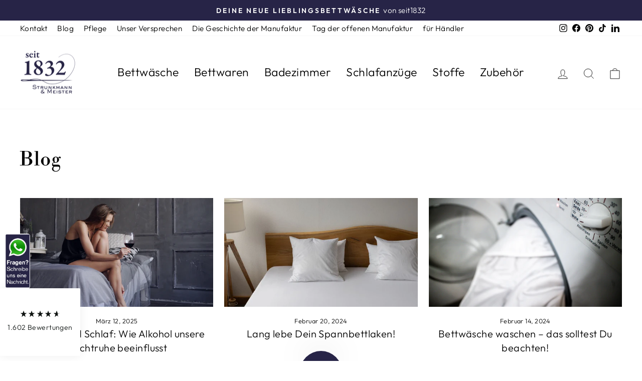

--- FILE ---
content_type: application/javascript; charset=utf-8
request_url: https://searchanise-ef84.kxcdn.com/templates.0E8C3J0D6W.js
body_size: 2162
content:
Searchanise=window.Searchanise||{};Searchanise.templates={Platform:'shopify',StoreName:'seit1832',AutocompleteCategoriesCount:0,AutocompletePagesCount:0,AutocompleteShowProductCode:'N',AutocompleteShowRecent:'Y',AutocompleteItem:'<li class="snize-ac-odd snize-product ${product_classes}" data-original-product-id="${original_product_id}" id="snize-ac-product-${product_id}"><a href="${autocomplete_link}" class="snize-item clearfix" draggable="false"><span class="snize-thumbnail"><img src="${image_link}" alt="${autocomplete_image_alt}" class="snize-item-image ${additional_image_classes}" style="max-width:70px;max-height:70px;" border="0"></span><span class="snize-overhidden">${autocomplete_product_ribbons_html}<span class="snize-title">${title}</span>${autocomplete_product_code_html}${autocomplete_product_attribute_html}<span class="snize-description">${description}</span>${autocomplete_prices_html}${autocomplete_in_stock_status_html}${reviews_html}</span></a></li>',AutocompleteResultsHTML:'<div style="text-align: center;"><a href="#" title="Exclusive sale"><img src="https://www.searchanise.com/images/sale_sign.jpg" style="display: inline;" /></a></div>',AutocompleteNoResultsHTML:'<p>Sorry, nothing found for [search_string].</p><p>Try some of our <a href="#" title="Bestsellers">bestsellers →</a>.</p>',AutocompleteResultsOrder:["products","pages","suggestions","categories"],LabelAutocompleteSuggestions:'Häufig gesucht',LabelAutocompleteCategories:'Kategorie',LabelAutocompletePages:'Seiten',LabelAutocompleteProducts:'Produkte',LabelAutocompleteMoreProducts:'alle Produkte anzeigen',LabelAutocompleteNothingFound:'Leider nichts gefunden für [search_string].',LabelAutocompleteMobileSearchInputPlaceholder:'Durchsuche unsere Seite',LabelStickySearchboxInputPlaceholder:'Wonach suchst Du?',LabelAutocompleteFrom:'von',LabelAutocompleteNoSearchQuery:'Beginne mit dem Schreiben zur Suche',LabelAutocompleteResultsFound:'Zeige [count] Ergebnisse für die Suche nach "[search_string]"',LabelAutocompleteDidYouMean:'Meintest Du: [suggestions]?',LabelAutocompletePopularSuggestions:'Vielleicht passt folgende Suche besser: [suggestions]',LabelAutocompleteSeeAllProducts:'Alle Produkte anzeigen',LabelAutocompleteNumReviews:'[count] Bewertungen',ResultsShow:'Y',ResultsShowFiltersInSidebar:'N',ResultsShowFiltersInTopSection:'N',LabelResultsSortBy:'sortieren nach',LabelResultsSortRelevance:'Relevanz',LabelResultsSortTitleAsc:'Titel: A-Z',LabelResultsSortTitleDesc:'Titel: A-Z',LabelResultsSortCreatedDesc:'Datum: neu bis alt',LabelResultsSortCreatedAsc:'Datum: alt bis neu',LabelResultsSortPriceAsc:'Preis: niedrig bis hoch',LabelResultsSortPriceDesc:'Preis: hoch bis niedrig',LabelResultsSortDiscountDesc:'Discount: hoch bis niedrig',LabelResultsSortRatingAsc:'Bewertung: niedrig bis hoch',LabelResultsSortRatingDesc:'Bewertung: hoch bis niedrig',LabelResultsSortTotalReviewsAsc:'Bewertungen: niedrig bis hoch',LabelResultsSortTotalReviewsDesc:'Bewertungen: hoch bis niedrig',LabelResultsBestselling:'Bestseller',LabelResultsNoReviews:'keine Bewertungen',ShowBestsellingSorting:'Y',ShowDiscountSorting:'Y',LabelResultsTabCategories:'Kategorie',LabelResultsTabProducts:'Produkte',LabelResultsTabPages:'Seiten',LabelResultsFound:'Zeige [count] Ergebnisse für "[search_string]"',LabelResultsFoundWithoutQuery:'Zeige [count] Ergebnisse',LabelResultsNothingFound:'nichts gefunden für [search_string]',LabelResultsNothingFoundWithoutQuery:'nichts gefunden',LabelResultsNothingFoundSeeAllCatalog:'Deine Suche nach "[search_string]" hatte keine Ergebnisse.',LabelResultsNumReviews:'[count] Bewertungen',LabelResultsDidYouMean:'Meintest Du: [suggestions]?',LabelResultsFilters:'Filter',LabelResultsFrom:'von',LabelResultsAddToCart:'zum Warenkorb hinzufügen',LabelResultsViewProduct:'Produkt anzeigen',LabelResultsQuickView:'Schnellansicht',LabelResultsViewFullDetails:'Details anzeige',LabelResultsQuantity:'Menge',LabelResultsViewCart:'Warenkorb anzeigen',LabelResultsShowProducts:'zeige [count] Produkte',LabelResultsResetFilters:'Filter zurücksetzen',LabelResultsBucketsShowMore:'mehr anzeigen',LabelResultsInfiniteScrollingLoadMore:'mehr anzeigen',LabelResultsPaginationPreviousPage:'← zurück',LabelResultsPaginationNextPage:'vor →',LabelResultsPaginationCurrentPage:'[page] von [total_pages]',CategorySortingRule:"searchanise",ShopifyCurrency:'EUR',ShopifyLocales:{"de":{"locale":"de","name":"German","primary":true,"published":true}},PriceFormatSymbol:'€',PriceFormatBefore:'€',ColorsCSS:'div.snize-ac-results span.snize-title { color: #272446; }div.snize-ac-results li.snize-category a.snize-view-link { color: #272446; }div.snize-ac-results.snize-ac-results-mobile span.snize-title { color: #272446; }div.snize-ac-results.snize-ac-results-mobile li.snize-category { color: #272446; }div.snize-ac-results .snize-no-products-found-text .snize-no-products-found-link { color: #272446; }div.snize-ac-results div.snize-price-list { color: #272446; }div.snize-ac-results.snize-ac-results-mobile div.snize-price-list { color: #272446; }div.snize-ac-results li.snize-view-all-link span { color: #272446; }div.snize-ac-results.snize-ac-results-mobile li.snize-view-all-link span { color: #272446; }div.snize-ac-results li.snize-recent { color: #272446; }div.snize-ac-results.snize-ac-results-mobile li.snize-recent { color: #272446; }div.snize li.snize-product span.snize-title { color: #272446; }div.snize li.snize-category span.snize-title { color: #272446; }div.snize li.snize-page span.snize-title { color: #272446; }div.snize div.slider-container.snize-theme .back-bar .pointer { background-color: #272446; }div.snize ul.snize-product-filters-list li:hover span { color: #272446; }div.snize li.snize-no-products-found div.snize-no-products-found-text span a { color: #272446; }div.snize li.snize-product div.snize-price-list { color: #272446; }div.snize#snize_results.snize-mobile-design li.snize-product .snize-price-list .snize-price { color: #272446; }div.snize .snize-button { background-color: #272446; }#snize-modal-product-quick-view .snize-button { background-color: #272446; }div.snize li.snize-product .size-button-view-cart.snize-add-to-cart-button { background-color: #272446; }#snize-modal-product-quick-view form.snize-add-to-cart-form-success #snize-quick-view-view-cart { background-color: #272446; }#snize-search-results-grid-mode li.snize-product .size-button-view-cart.snize-add-to-cart-button { background-color: #272446; }#snize-search-results-list-mode li.snize-product .size-button-view-cart.snize-add-to-cart-button { background-color: #272446; }#snize-modal-mobile-filters-dialog div.snize-product-filters-buttons-container button.snize-product-filters-show-products { background-color: #272446; }div.snize div.snize-main-panel-controls ul li a { color: #272446; }#snize_results.snize-mobile-design div.snize-main-panel-dropdown > a { color: #272446; }#snize_results.snize-mobile-design div.snize-main-panel-dropdown > a > .caret { border-color: #272446; }#snize_results.snize-mobile-design div.snize-main-panel-mobile-filters > a { color: #272446 }#snize_results.snize-mobile-design div.snize-main-panel-view-mode a.snize-list-mode-icon { background-image: url("data:image/svg+xml,%3Csvg xmlns=\'http://www.w3.org/2000/svg\' width=\'20\' height=\'20\' viewBox=\'0 0 20 20\'%3E%3Cpath fill=\'%23272446\' fill-rule=\'nonzero\' d=\'M8 15h10a1 1 0 0 1 0 2H8a1 1 0 0 1 0-2zm-5-1a2 2 0 1 1 0 4 2 2 0 0 1 0-4zm5-5h10a1 1 0 0 1 0 2H8a1 1 0 0 1 0-2zM3 8a2 2 0 1 1 0 4 2 2 0 0 1 0-4zm5-5h10a1 1 0 0 1 0 2H8a1 1 0 1 1 0-2zM3 2a2 2 0 1 1 0 4 2 2 0 0 1 0-4z\'/%3E%3C/svg%3E") }#snize_results.snize-mobile-design div.snize-main-panel-view-mode a.snize-grid-mode-icon { background-image: url("data:image/svg+xml,%3Csvg xmlns=\'http://www.w3.org/2000/svg\' width=\'20\' height=\'20\' viewBox=\'0 0 20 20\'%3E%3Cpath fill=\'%23272446\' fill-rule=\'nonzero\' d=\'M12 11h5a1 1 0 0 1 1 1v5a1 1 0 0 1-1 1h-5a1 1 0 0 1-1-1v-5a1 1 0 0 1 1-1zm-9 0h5a1 1 0 0 1 1 1v5a1 1 0 0 1-1 1H3a1 1 0 0 1-1-1v-5a1 1 0 0 1 1-1zm9-9h5a1 1 0 0 1 1 1v5a1 1 0 0 1-1 1h-5a1 1 0 0 1-1-1V3a1 1 0 0 1 1-1zM3 2h5a1 1 0 0 1 1 1v5a1 1 0 0 1-1 1H3a1 1 0 0 1-1-1V3a1 1 0 0 1 1-1z\'/%3E%3C/svg%3E") }#snize-modal-mobile-filters-dialog div.snize-product-filters-header a.snize-back-to-filters { color: #272446 }'}

--- FILE ---
content_type: application/javascript; charset=utf-8
request_url: https://searchanise-ef84.kxcdn.com/preload_data.0E8C3J0D6W.js
body_size: 2238
content:
window.Searchanise.preloadedSuggestions=['spannbettlaken leinen','leinen bettwäsche','laken mit spanngummi','bettwäsche leinen','bettlaken leinen','kopfkissen bezüge','flanell bettlaken','topper bezug','bettwäsche sommer','bettlaken halbleinen','halbleinen weiß','baumwoll bettwäsche','kissenbezug 80 x 40','b ware','spannbettlaken hellgrau','40cm x 60','bettlaken flanell','baumwoll satin','tencel bettdecke','flanell bettwäsche','pflege halbleinen','jersey bettwäsche','handtuch mit massageeffekt','bettdecke lyocell','spannbettlaken passt','bettdecke hanf','kissenbezüge leinen','halbleinen laken','kissenbezug flanell','hanf kissen','waschen einfach','black week','hanf bettwäsche','bettwäsche halbleinen','flanell weiß','leinen bettlaken','handtuch massage','satin bettwäsche','spannbettlaken flanell','bettdecke tencel','bettwäsche flanell','pflege flanell','bettlaken halbleinen mit gummizug','tagesdecke atmungsaktiv','flanell laken','reinleinen bettwäsche','bettlaken baumwolle','bettdecken bezug','bettwäsche gestreift','reinleinen weiß','tencel decke','bettwäsche 200 x 220','mit massageeffekt','leinen handtuch','flanell schlafanzug','seit1832 gutschein','kissenbezug mauve','halbleinen sand','laken flanell','bettlaken ohne gummizug','leinen laken','kissen baumwoll satin','baumwolle satin','flanell greige','baumwolle bettwäsche','bettwäsche baumwolle','baumwoll perkal','bettwäsche leinen baumwolle','spannbettlaken sand','handtücher aus leinen','220cm x 240cm','badematte aus','halbleinen grau','halbleinen dunkelgrau','kissenbezug 40 x 60','bettwäsche hanf','kann die in den trockner','handgefertigte zwirnknöpfe','bettwäsche satin','pflege trockner','handtücher waren','bettwäsche mit','zwirnknöpfe sind','kissenbezug mit','b wahre','bettdecke 2 m 2 m','bettlaken flanell mit gummizug','ettwäsche leinen','kinderbettwäsche 135 x','schlaf bundle','frottee handtücher','halbleinen stoffe','leinen bettwäschen','halbleinen bettlaken','zwirnknöpfe zeugen','leinen sets','bettdecke halbleinen','kopfkissen 40 x 40','bettwäsche grau','matratzen topper','kopfkissen leinen','knopf ab','kissenbezug leinen','für topper','bettdecke leinen','winterbettdecke fast','kissen 40 x 40','kissenbezug halbleinen','bettwäsche weiß','bettwäsche fur sommernächten','spannbettlaken halbleinen','bestem jersey','bettwäsche set halbleinen weiß','gestreifte bezüge','jersey laken','anders & so','spannbettlaken höhe 40 cm','kissen bezug 70 x 90','bettwäsche weis mit','bettwäsche greige','bettwäsche bl','40 x 80cm','arbeit schuhe','handtuch mit massage','zweite liebe','unsere halbleinenbettwäsche','sommer bettdecke','tagesdecke etwas','leinen spannbettlaken','flanell in','halbleinen stoff','bettwäsche jersey','leinen baumwolle','bettwäsche waschen','hanf bettdecke','laken halbleinen','bettwäsche baumwoll satin','geschenkgutschein ein','bettwäsche set','bettdecke 100% lyocell tencel','bettwäsche mit reißverschluss','bettdecke wolle','bettwäsche leine','bio kopfkissen','bettwäsche reißverschluss','bettwäsche 200cm','handtuch leinen','220cm 135cm','flanell spannbettlaken','jahreszeit bettdeckenbezug','halbleinen kissenbezug','handtücher set','kissen bezug','leinen flanell','kissen bezüge','alle produkte','halbleinen navyblau','unsere kissenbezüge','gots zertifizierter','atmungsaktive sommerdecke','handtücher in grau','leinen tuch','auf ziehen spannbetttuch','premium topper','ist die bettwäsche','halb leinen','flanell bettwäsche 240 x 220','leinen faden','duschtuch mit','bezug halbleinen 200x200','fadendichte von 240g','fadengerade satin','bestellung überproduktion','satin kissenbezug','kissenbezüge 80 x 40','bettwäsche 200 x 200','kopfkissen hanf','bettlaken weiß','decke mit','bettdecken tencel','bettwäsche 180-200cm','klar seife','bettwäsche set baumwoll satin','kinder bettwäsche','ohne gummizug','halbleinen bettwäsche','online shop','tagesdecke weiß','hochwertiger premium','in w','bettwäsche 200x200cm','bezug decke','farbige bettwäsche','leinen kissen','kissenbezug blau','kissenbezug dunkelblau','matratze 90 x 200','in hellgrau','decke rot','bezug 40cm x 60cm','weiß blau','bettwäsche set baumwolle weiß blau gestreift × 1','flanell gestreift','baumwoll satin weiß','wie im hotel','flanell blau','rein leinen','bettlaken aufziehen','bettlaken flanell ohne gummizug 140-160 x 200 dunkelgrau','kissen waldgrün','flanell in 135 200','6er set','spannbettlaken nach','bettlaken baumwolle ohne gummizug','kissen gestreift flanell','spannbettlaken baumwolle weiß','kleine fehler','halbleinen trockner','kissenbezug waschen','der bettwäsche sets','wie sind die','flanell dunkelgrau','bettwäsche set flanell weiß blau gestreift','handtücher gäste','bettwäsche reinleinen weiß','flanell kissenbezug','flanellbettwäsche in','kopfkissen flanell','decke waschen','spannbettlaken 30cm höhe','steghöhe für','baumwolle weiß blau gestreift','extra kissenbezüg','blau gestreift','kissenbezug 40 x 40','kissen füllung','spannbettlaken extrem','bettwäsche reinleinen','tencel kissen','leinen bezug','laken 100% leinen','laken cm','handtuch mit massage-effekt','bettwäsche mit kleinen','bettwäschen leinen','kissenbezug weiss','handtuch gros','bettwäsche leinen 135 x 200','kissen 40x 80','baumwoll satin dunkelgrau','halbleinen 100 x 200','kissenbezug 50x50cm','bettwäsche leinen blau','halbleinen set','seine bettwäschen','halbleinen b ware','d cle','bettwäsche aus','bett für kinder','baumwolle bettwäsche 155 x 2 m','kopfkissen hanf-kopfkissens','bettwäsche set baumwoll satin weiß','waschmittel für','baumwolle kalt','kopfkissen reinleinen','kunden kunden','bettdecken baumwolle','leinen trockner','laken leinen','handtücher leinen','bettwäsche 220 220cm','satin weiß','bettlaken flanell ohne gummizug','leinen tücher','halbleinen kissenbezug × 1 80cm x 80cm dunkelgrau','die auflage','bettdecke nach maß','x flanell','leinen bettwäsche gelb','bettlaken ohne gummi','leichte sommerdecke','bettwäsche sets','bundles bettwäsche','kopfkissen füllen','halbleinenbezuge bettwäsche','bettdecke sommer','bettwäsche s','tencel für','kissen mauve','kopfkissen bezug','bettwäsche erlich','kissenbezug 40 x 80','öko tex','seifen experte','bettwäsche mit muster','flanell mauve','unsere kernseife','bettwäsche 100% baumwolle','leinen gewaschen','nur den stoff','tencel du','leinen bettwäsche 150 x 200','sommerdecke kommt','bettwäsche 200x200','handtuch mit','schuttele nur','flanell dunkelgrau × 2','baumwolle satin bettwäsche','spannbettlake leinen','tencel winterbettdecke','leinen lyocell','leinen oder halbleinen','blau weis','reine baumwolle','handtuch sets','waschen leinen','laken beziehen','spannbettlaken gummizug','halbleinen flanell','bettbezug halbleinen','handtücher hellgrau','waschen vor','kissenbezüge mauve','winterbettdecke tencel','bettwäsche flanell grau','g/m deckenbezüge','modernen touch','kleine schlafzimmer','leinen bettwäsche mit','matratzenschoner bietet','hohe matratze','die des leinen','kinderbettwäsche baumwoll','stoffmuster halbleinen','halbleinen mauve','navy bettwäsche','leinen g','wer führt diese','baumwoll satin hellgrau','bw bettwäsche','seine be','kissen leinen','spannbettlaken für sommer','bettwäsche hast','und bielefeld','halbleinenbettwäsche weil','und frankreich','zwirnknöpfe statt','halbleinen spannbettlaken','pflegehinweis halbleinen','bettwäsche set mit muster','halbleinen sand kissenbezug','halbleinen bettdecken','halbleinen hellgrau','bettwäsche blau','salbei leinen','nach satin','satin salbei','halbleinen hellgrau kissenbezug','bunte wäsche','kopfkissen rein leinen 80 × 40','bettwäsche grose','halbleine sand','laken sand','halbleinen sand 80cm x 80cm','bei hohem','for shoppers','bettwäsche ohne kissen','winter warm','bettwäsche überzeugt','halbleinen dunkelgrau × 2','spannbettlaken fur grautone','eukalyptusholz aus','code eingeben','alle gar be','handtuch in','kissenbezug halble','bezug 200x200','bettwäsche gelb','bademantel erwartet','baumwoll satin sand','mehr erhalten','bettwäsche aus leinen','mein kauf','200 x200 cm','kissen 40 x 60','2 x 2 m','bettwäsche 135cm x 200cm','kissenbezug satin','unsere stoffmustern','bettwäsche 135x200','frankreich handgefertigt','den betten am','bettlaken nach maß','200cm auf 200cm','spannbettlaken auf','handtuch mit massage effekt','leinen bettwäsche dunkelgrau','wie ich spannbettlaken auf','mauve kissen','spannbettlaken halbleinen mit gummizug','unsere spannbettlaken','flanell hellgrau','öko text','leinen bettäsche','kissenbezug 60 x 40','200 x 200cm','60 x 40cm','decke kissenbezuge','mit in grau','bettlaken mit','spannbettlaken leine'];

--- FILE ---
content_type: text/plain; charset=utf-8
request_url: https://ip4.seit1832.de/
body_size: -112
content:
3.131.119.16

--- FILE ---
content_type: text/javascript
request_url: https://cdn.starapps.studio/apps/vsk/seit1832/data.js
body_size: 830
content:
"use strict";"undefined"==typeof window.starapps_data&&(window.starapps_data={}),"undefined"==typeof window.starapps_data.product_groups&&(window.starapps_data.product_groups=[{"id":152307,"products_preset_id":68927,"collections_swatch":"first_product_image","group_name":"Baumwoll Satin","option_name":"Farbe","collections_preset_id":null,"display_position":"top","products_swatch":"custom_swatch","mobile_products_preset_id":68927,"mobile_products_swatch":"custom_swatch","mobile_collections_preset_id":null,"mobile_collections_swatch":"first_product_image","same_products_preset_for_mobile":true,"same_collections_preset_for_mobile":true,"option_values":[{"id":4857789513771,"option_value":"weiß","handle":"baumwoll-satin-weiss","published":true,"swatch_src":"color","swatch_value":"#FFFFFF"},{"id":4857794494507,"option_value":"sand","handle":"baumwoll-satin-sand","published":true,"swatch_src":"color","swatch_value":"#F8F3E1"},{"id":4857801769003,"option_value":"hellgrau","handle":"baumwoll-satin-hellgrau","published":true,"swatch_src":"color","swatch_value":"#CACACA"},{"id":15015082721655,"option_value":"waldgrün","handle":"bettwasche-set-baumwoll-satin-waldgrun","published":true,"swatch_src":"color","swatch_value":"#0B460C"},{"id":4857804980267,"option_value":"dunkelgrau","handle":"baumwoll-satin-dunkelgrau","published":true,"swatch_src":"color","swatch_value":"#424242"},{"id":8276771733768,"option_value":"salbei","handle":"bettwasche-set-baumwoll-satin-salbei","published":true,"swatch_src":"file","swatch_value":null}]},{"id":153049,"products_preset_id":68927,"collections_swatch":"first_product_image","group_name":"Flanell","option_name":"Farbe","collections_preset_id":null,"display_position":"top","products_swatch":"custom_swatch","mobile_products_preset_id":68927,"mobile_products_swatch":"custom_swatch","mobile_collections_preset_id":null,"mobile_collections_swatch":"first_product_image","same_products_preset_for_mobile":true,"same_collections_preset_for_mobile":true,"option_values":[{"id":4472690868267,"option_value":"hellgrau","handle":"flanell-hellgrau","published":true,"swatch_src":"color","swatch_value":"#CACACA"},{"id":4472690835499,"option_value":"dunkelgrau","handle":"flanell-dunkelgrau","published":true,"swatch_src":"color","swatch_value":"#6F6F6F"},{"id":8303467364616,"option_value":"navyblau","handle":"bettwasche-set-flanell-navyblau","published":true,"swatch_src":"color","swatch_value":"#405474"},{"id":14991810298231,"option_value":"gestreift","handle":"bettbezug-flanell-gestreift","published":true,"swatch_src":"file","swatch_value":null}]},{"id":153044,"products_preset_id":68927,"collections_swatch":"first_product_image","group_name":"Halbleinen","option_name":"Farbe","collections_preset_id":null,"display_position":"top","products_swatch":"custom_swatch","mobile_products_preset_id":68927,"mobile_products_swatch":"custom_swatch","mobile_collections_preset_id":null,"mobile_collections_swatch":"first_product_image","same_products_preset_for_mobile":true,"same_collections_preset_for_mobile":true,"option_values":[{"id":1719644487715,"option_value":"weiß","handle":"bettwasche-halbleinen-weiss","published":true,"swatch_src":"color","swatch_value":"#FFFFFF"},{"id":1741463552035,"option_value":"sand","handle":"halbleinen-sand","published":true,"swatch_src":"color","swatch_value":"#F8F3E1"},{"id":6558677991467,"option_value":"mauve","handle":"halbleinen-mauve","published":true,"swatch_src":"color","swatch_value":"#B784A6"},{"id":15015113785719,"option_value":"waldgrün","handle":"bettwasche-set-halbleinen-waldgruen","published":true,"swatch_src":"color","swatch_value":"#0B460C"},{"id":6649539952683,"option_value":"navyblau","handle":"halbleinen-navyblau","published":true,"swatch_src":"color","swatch_value":"#3F506D"},{"id":1741470629923,"option_value":"hellgrau","handle":"halbleinen-hellgrau","published":true,"swatch_src":"color","swatch_value":"#CACACA"},{"id":1741472727075,"option_value":"dunkelgrau","handle":"halbleinen-dunkelgrau","published":true,"swatch_src":"color","swatch_value":"#454545"}]},{"id":196411,"products_preset_id":68927,"collections_swatch":"first_product_image","group_name":"Kinderbettwäsche","option_name":"Farbe","collections_preset_id":null,"display_position":"top","products_swatch":"custom_swatch","mobile_products_preset_id":68927,"mobile_products_swatch":"custom_swatch","mobile_collections_preset_id":null,"mobile_collections_swatch":"first_product_image","same_products_preset_for_mobile":true,"same_collections_preset_for_mobile":true,"option_values":[{"id":6619070627883,"option_value":"dunkelgrau","handle":"kinderbettwasche-dunkelgrau","published":true,"swatch_src":"color","swatch_value":"#454545"},{"id":6619073052715,"option_value":"hellgrau","handle":"kinderbettwasche-hellgrau","published":true,"swatch_src":"color","swatch_value":"#CACACA"},{"id":6619073249323,"option_value":"sand","handle":"kinderbettwasche-sand","published":true,"swatch_src":"color","swatch_value":"#F8F3E1"},{"id":6619073380395,"option_value":"weiß","handle":"kinderbettwasche-weiss","published":true,"swatch_src":"color","swatch_value":"#FFFFFF"}]}],window.starapps_data.product_groups_chart={"baumwoll-satin-weiss":[0],"baumwoll-satin-sand":[0],"baumwoll-satin-hellgrau":[0],"bettwasche-set-baumwoll-satin-waldgrun":[0],"baumwoll-satin-dunkelgrau":[0],"bettwasche-set-baumwoll-satin-salbei":[0],"flanell-hellgrau":[1],"flanell-dunkelgrau":[1],"bettwasche-set-flanell-navyblau":[1],"bettbezug-flanell-gestreift":[1],"bettwasche-halbleinen-weiss":[2],"halbleinen-sand":[2],"halbleinen-mauve":[2],"bettwasche-set-halbleinen-waldgruen":[2],"halbleinen-navyblau":[2],"halbleinen-hellgrau":[2],"halbleinen-dunkelgrau":[2],"kinderbettwasche-dunkelgrau":[3],"kinderbettwasche-hellgrau":[3],"kinderbettwasche-sand":[3],"kinderbettwasche-weiss":[3]});